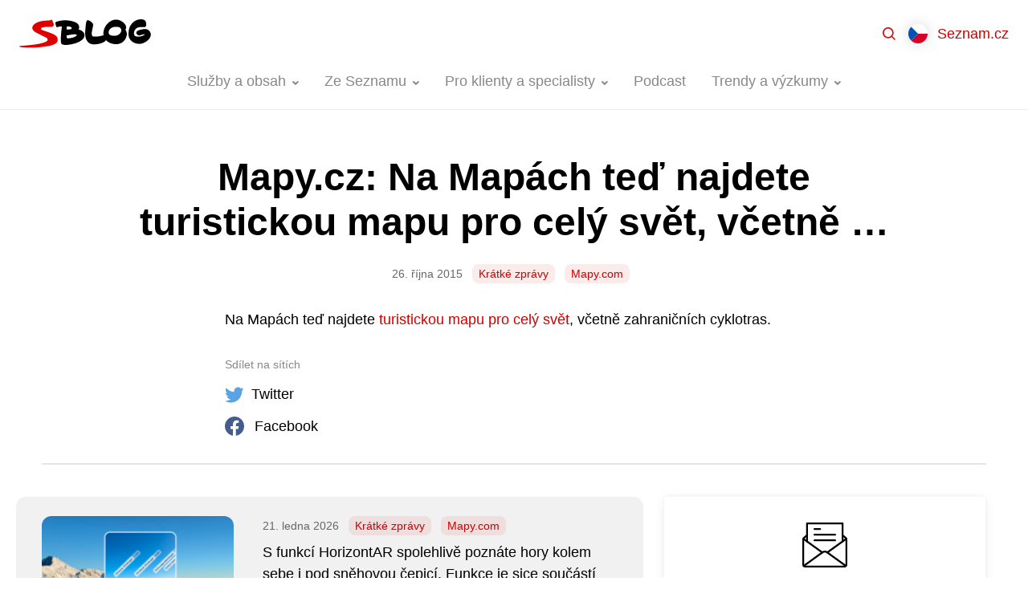

--- FILE ---
content_type: text/html; charset=UTF-8
request_url: https://blog.seznam.cz/2015/10/vychytavka-88/
body_size: 14056
content:
<!DOCTYPE html>
<html lang="cs-CZ" class="no-js">
<head>
	<meta charset="UTF-8" />
	<meta name="viewport" content="initial-scale=1.0, width=device-width">
	<script>
		(function( window, undefined ) {
			document.documentElement.className =
				document.documentElement.className.replace("no-js","js");
		}( this ));
	</script>
	<title>Mapy.cz: Na Mapách teď najdete turistickou mapu pro celý svět, včetně … - Blog Seznam.cz</title>

<!-- The SEO Framework od Sybre Waaijer -->
<meta name="robots" content="max-snippet:-1,max-image-preview:standard,max-video-preview:-1" />
<link rel="canonical" href="https://blog.seznam.cz/2015/10/vychytavka-88/" />
<meta name="description" content="Na Mapách teď najdete turistickou mapu pro celý svět, včetně zahraničních cyklotras." />
<meta name="theme-color" content="#cc0000" />
<meta property="og:type" content="article" />
<meta property="og:locale" content="cs_CZ" />
<meta property="og:site_name" content="Blog Seznam.cz" />
<meta property="og:title" content="Mapy.cz: Na Mapách teď najdete turistickou mapu pro celý svět, včetně …" />
<meta property="og:description" content="Na Mapách teď najdete turistickou mapu pro celý svět, včetně zahraničních cyklotras." />
<meta property="og:url" content="https://blog.seznam.cz/2015/10/vychytavka-88/" />
<meta property="og:image" content="https://blog.seznam.cz/wp-content/uploads/2020/10/1440x734_jOUKlO.jpg" />
<meta property="og:image:width" content="1440" />
<meta property="og:image:height" content="734" />
<meta property="article:modified_time" content="2020-11-04T16:04:49+00:00" />
<!-- / The SEO Framework od Sybre Waaijer | 3.24ms meta | 0.40ms boot -->

<link rel='dns-prefetch' href='//blog.seznam.cz' />
<link rel="alternate" title="oEmbed (JSON)" type="application/json+oembed" href="https://blog.seznam.cz/wp-json/oembed/1.0/embed?url=https%3A%2F%2Fblog.seznam.cz%2F2015%2F10%2Fvychytavka-88%2F&#038;lang=cs" />
<link rel="alternate" title="oEmbed (XML)" type="text/xml+oembed" href="https://blog.seznam.cz/wp-json/oembed/1.0/embed?url=https%3A%2F%2Fblog.seznam.cz%2F2015%2F10%2Fvychytavka-88%2F&#038;format=xml&#038;lang=cs" />
<style id='wp-img-auto-sizes-contain-inline-css'>
img:is([sizes=auto i],[sizes^="auto," i]){contain-intrinsic-size:3000px 1500px}
/*# sourceURL=wp-img-auto-sizes-contain-inline-css */
</style>
<style id='classic-theme-styles-inline-css'>
/*! This file is auto-generated */
.wp-block-button__link{color:#fff;background-color:#32373c;border-radius:9999px;box-shadow:none;text-decoration:none;padding:calc(.667em + 2px) calc(1.333em + 2px);font-size:1.125em}.wp-block-file__button{background:#32373c;color:#fff;text-decoration:none}
/*# sourceURL=/wp-includes/css/classic-themes.min.css */
</style>
<link rel='stylesheet' id='sblog-min-css' href='https://blog.seznam.cz/wp-content/themes/sblog/assets/dist/styles.min.css?ver=2.4.0' media='all' />
<link rel='stylesheet' id='plugin-ea54e278ff798f81102891eb8d781a34-css' href='https://blog.seznam.cz/wp-content/plugins/sblog-wpify-blocks/build/plugin.css?ver=70d278d44d369689622e' media='all' />
<!-- jquery-core / https://blog.seznam.cz/wp-includes/js/jquery/jquery.min.js?ver=3.7.1 -->
<script>
	window.dataLayer = window.dataLayer||[];
	window.dataLayer.push({
		'event' : 'show_article',
		'article' : {
			'title' : 'Mapy.cz: Na Mapách teď najdete turistickou mapu pro celý svět, včetně &hellip;',
			'slug' : 'vychytavka-88', 
			'author' : ' ', 
			'published' : '2015-10-26',
			'category' : '',
			'tags' : 'Krátké zprávy,Mapy.com' 
		}
	});
</script>
<link rel="https://api.w.org/" href="https://blog.seznam.cz/wp-json/" /><link rel="alternate" title="JSON" type="application/json" href="https://blog.seznam.cz/wp-json/wp/v2/posts/25673" /><link rel="dns-prefetch" href="https://h.seznam.cz" />
<meta property="fb:app_id" content="225106071397866" />

<script src="https://h.seznam.cz/js/dot-small.js"></script>
<script> DOT.cfg({service: 'sblog'}); </script>

<!-- CMP -->
<script>
window.cmpLanguage = "cs";
</script>
<script src="https://h.seznam.cz/js/cmp2/cmp_stub.js"></script>
<script src="https://h.seznam.cz/js/cmp2/scmp-lite.js?login=false"></script>
<!-- END CMP -->

<!-- Google Tag Manager -->
<script>(function(w,d,s,l,i){w[l]=w[l]||[];w[l].push({'gtm.start':
new Date().getTime(),event:'gtm.js'});var f=d.getElementsByTagName(s)[0],
j=d.createElement(s),dl=l!='dataLayer'?'&l='+l:'';j.async=true;j.src=
'https://www.googletagmanager.com/gtm.js?id='+i+dl;f.parentNode.insertBefore(j,f);
})(window,document,'script','dataLayer','GTM-5X8C2QZ');</script>
<!-- End Google Tag Manager -->

<!-- Google Tag Manager -->
<script>(function(w,d,s,l,i){w[l]=w[l]||[];w[l].push({'gtm.start':
new Date().getTime(),event:'gtm.js'});var f=d.getElementsByTagName(s)[0],
j=d.createElement(s),dl=l!='dataLayer'?'&l='+l:'';j.async=true;j.src=
'https://www.googletagmanager.com/gtm.js?id='+i+dl;f.parentNode.insertBefore(j,f);
})(window,document,'script','dataLayer','GTM-WXS8K9B');</script>
<!-- End Google Tag Manager -->

<link rel="alternate" type="application/rss+xml" title="Podcast RSS feed" href="https://blog.seznam.cz/feed/podcast" />

<!-- Schema optimized by Schema Pro --><script type="application/ld+json">{"@context":"https://schema.org","@type":"Article","mainEntityOfPage":{"@type":"WebPage","@id":"https://blog.seznam.cz/2015/10/vychytavka-88/"},"headline":"Mapy.cz: Na Mapách teď najdete turistickou mapu pro celý svět, včetně &hellip;","image":{"@type":"ImageObject","url":"https://blog.seznam.cz/wp-content/uploads/2020/10/1440x734_jOUKlO.jpg","width":1440,"height":734},"datePublished":"2015-10-26T17:57:03","dateModified":"2020-11-04T17:04:49","author":{"@type":"Person","name":"import-vychytavky","url":"https://blog.seznam.cz/author/"},"publisher":{"@type":"Organization","name":"Blog Seznam.cz","logo":{"@type":"ImageObject","url":"https://blog.seznam.cz/wp-content/uploads/2021/03/favicon.svg"}},"discussionUrl":"https://blog.seznam.cz/2015/10/vychytavka-88/diskuze/"}</script><!-- / Schema optimized by Schema Pro --><!-- sitelink-search-box Schema optimized by Schema Pro --><script type="application/ld+json">{"@context":"https:\/\/schema.org","@type":"WebSite","name":"Seznam.cz","url":"https:\/\/blog.seznam.cz","potentialAction":[{"@type":"SearchAction","target":"https:\/\/blog.seznam.cz\/?s={search_term_string}","query-input":"required name=search_term_string"}]}</script><!-- / sitelink-search-box Schema optimized by Schema Pro --><!-- breadcrumb Schema optimized by Schema Pro --><script type="application/ld+json">{"@context":"https:\/\/schema.org","@type":"BreadcrumbList","itemListElement":[{"@type":"ListItem","position":1,"item":{"@id":"https:\/\/blog.seznam.cz\/","name":"Home"}},{"@type":"ListItem","position":2,"item":{"@id":"https:\/\/blog.seznam.cz\/2015\/10\/vychytavka-88\/","name":"Mapy.cz: Na Map\u00e1ch te\u010f najdete turistickou mapu pro cel\u00fd sv\u011bt, v\u010detn\u011b &hellip;"}}]}</script><!-- / breadcrumb Schema optimized by Schema Pro --><link rel="apple-touch-icon" sizes="180x180" href="/wp-content/uploads/fbrfg/apple-touch-icon.png?v=231211">
<link rel="icon" type="image/png" sizes="32x32" href="/wp-content/uploads/fbrfg/favicon-32x32.png?v=231211">
<link rel="icon" type="image/png" sizes="16x16" href="/wp-content/uploads/fbrfg/favicon-16x16.png?v=231211">
<link rel="manifest" href="/wp-content/uploads/fbrfg/site.webmanifest?v=231211">
<link rel="mask-icon" href="/wp-content/uploads/fbrfg/safari-pinned-tab.svg?v=231211" color="#cc0000">
<link rel="shortcut icon" href="/wp-content/uploads/fbrfg/favicon.ico?v=231211">
<meta name="msapplication-TileColor" content="#cc0000">
<meta name="msapplication-config" content="/wp-content/uploads/fbrfg/browserconfig.xml?v=231211">
<meta name="theme-color" content="#ffffff">      <meta name="onesignal" content="wordpress-plugin"/>
            <script>

      window.OneSignalDeferred = window.OneSignalDeferred || [];

      OneSignalDeferred.push(function(OneSignal) {
        var oneSignal_options = {};
        window._oneSignalInitOptions = oneSignal_options;

        oneSignal_options['serviceWorkerParam'] = { scope: '/' };
oneSignal_options['serviceWorkerPath'] = 'OneSignalSDKWorker.js.php';

        OneSignal.Notifications.setDefaultUrl("https://blog.seznam.cz");

        oneSignal_options['wordpress'] = true;
oneSignal_options['appId'] = '2b051b15-9ce8-4411-80c3-9b4767cdb492';
oneSignal_options['allowLocalhostAsSecureOrigin'] = true;
oneSignal_options['welcomeNotification'] = { };
oneSignal_options['welcomeNotification']['title'] = "Blog Seznam.cz";
oneSignal_options['welcomeNotification']['message'] = "Jste přihlášeni k odběru nových článků.";
oneSignal_options['welcomeNotification']['url'] = "https://blog.seznam.cz/";
oneSignal_options['path'] = "https://blog.seznam.cz/wp-content/plugins/onesignal-free-web-push-notifications/sdk_files/";
oneSignal_options['safari_web_id'] = "web.onesignal.auto.35f9fdf2-e602-4832-95b7-1c199bdb2bd7";
oneSignal_options['promptOptions'] = { };
oneSignal_options['promptOptions']['actionMessage'] = "Mějte přehled o novinkách z našeho blogu díky upozorněním. Kdykoliv je můžete opět zrušit.";
oneSignal_options['promptOptions']['acceptButtonText'] = "Povolit";
oneSignal_options['promptOptions']['cancelButtonText'] = "Možná později";
              OneSignal.init(window._oneSignalInitOptions);
              OneSignal.Slidedown.promptPush()      });

      function documentInitOneSignal() {
        var oneSignal_elements = document.getElementsByClassName("OneSignal-prompt");

        var oneSignalLinkClickHandler = function(event) { OneSignal.Notifications.requestPermission(); event.preventDefault(); };        for(var i = 0; i < oneSignal_elements.length; i++)
          oneSignal_elements[i].addEventListener('click', oneSignalLinkClickHandler, false);
      }

      if (document.readyState === 'complete') {
           documentInitOneSignal();
      }
      else {
           window.addEventListener("load", function(event){
               documentInitOneSignal();
          });
      }
    </script>
			<meta name="szn:permalink" content="blog.seznam.cz/2015/10/vychytavka-88/" />
					<style id="wpsp-style-frontend"></style>
			<link rel="icon" href="https://blog.seznam.cz/wp-content/uploads/2018/04/cropped-favicon-32x32.png" sizes="32x32" />
<link rel="icon" href="https://blog.seznam.cz/wp-content/uploads/2018/04/cropped-favicon-192x192.png" sizes="192x192" />
<link rel="apple-touch-icon" href="https://blog.seznam.cz/wp-content/uploads/2018/04/cropped-favicon-180x180.png" />
<meta name="msapplication-TileImage" content="https://blog.seznam.cz/wp-content/uploads/2018/04/cropped-favicon-270x270.png" />
<style id='wp-block-paragraph-inline-css'>
.is-small-text{font-size:.875em}.is-regular-text{font-size:1em}.is-large-text{font-size:2.25em}.is-larger-text{font-size:3em}.has-drop-cap:not(:focus):first-letter{float:left;font-size:8.4em;font-style:normal;font-weight:100;line-height:.68;margin:.05em .1em 0 0;text-transform:uppercase}body.rtl .has-drop-cap:not(:focus):first-letter{float:none;margin-left:.1em}p.has-drop-cap.has-background{overflow:hidden}:root :where(p.has-background){padding:1.25em 2.375em}:where(p.has-text-color:not(.has-link-color)) a{color:inherit}p.has-text-align-left[style*="writing-mode:vertical-lr"],p.has-text-align-right[style*="writing-mode:vertical-rl"]{rotate:180deg}
/*# sourceURL=https://blog.seznam.cz/wp-includes/blocks/paragraph/style.min.css */
</style>
<style id='global-styles-inline-css'>
:root{--wp--preset--aspect-ratio--square: 1;--wp--preset--aspect-ratio--4-3: 4/3;--wp--preset--aspect-ratio--3-4: 3/4;--wp--preset--aspect-ratio--3-2: 3/2;--wp--preset--aspect-ratio--2-3: 2/3;--wp--preset--aspect-ratio--16-9: 16/9;--wp--preset--aspect-ratio--9-16: 9/16;--wp--preset--color--black: #000000;--wp--preset--color--cyan-bluish-gray: #abb8c3;--wp--preset--color--white: #ffffff;--wp--preset--color--pale-pink: #f78da7;--wp--preset--color--vivid-red: #cf2e2e;--wp--preset--color--luminous-vivid-orange: #ff6900;--wp--preset--color--luminous-vivid-amber: #fcb900;--wp--preset--color--light-green-cyan: #7bdcb5;--wp--preset--color--vivid-green-cyan: #00d084;--wp--preset--color--pale-cyan-blue: #8ed1fc;--wp--preset--color--vivid-cyan-blue: #0693e3;--wp--preset--color--vivid-purple: #9b51e0;--wp--preset--gradient--vivid-cyan-blue-to-vivid-purple: linear-gradient(135deg,rgb(6,147,227) 0%,rgb(155,81,224) 100%);--wp--preset--gradient--light-green-cyan-to-vivid-green-cyan: linear-gradient(135deg,rgb(122,220,180) 0%,rgb(0,208,130) 100%);--wp--preset--gradient--luminous-vivid-amber-to-luminous-vivid-orange: linear-gradient(135deg,rgb(252,185,0) 0%,rgb(255,105,0) 100%);--wp--preset--gradient--luminous-vivid-orange-to-vivid-red: linear-gradient(135deg,rgb(255,105,0) 0%,rgb(207,46,46) 100%);--wp--preset--gradient--very-light-gray-to-cyan-bluish-gray: linear-gradient(135deg,rgb(238,238,238) 0%,rgb(169,184,195) 100%);--wp--preset--gradient--cool-to-warm-spectrum: linear-gradient(135deg,rgb(74,234,220) 0%,rgb(151,120,209) 20%,rgb(207,42,186) 40%,rgb(238,44,130) 60%,rgb(251,105,98) 80%,rgb(254,248,76) 100%);--wp--preset--gradient--blush-light-purple: linear-gradient(135deg,rgb(255,206,236) 0%,rgb(152,150,240) 100%);--wp--preset--gradient--blush-bordeaux: linear-gradient(135deg,rgb(254,205,165) 0%,rgb(254,45,45) 50%,rgb(107,0,62) 100%);--wp--preset--gradient--luminous-dusk: linear-gradient(135deg,rgb(255,203,112) 0%,rgb(199,81,192) 50%,rgb(65,88,208) 100%);--wp--preset--gradient--pale-ocean: linear-gradient(135deg,rgb(255,245,203) 0%,rgb(182,227,212) 50%,rgb(51,167,181) 100%);--wp--preset--gradient--electric-grass: linear-gradient(135deg,rgb(202,248,128) 0%,rgb(113,206,126) 100%);--wp--preset--gradient--midnight: linear-gradient(135deg,rgb(2,3,129) 0%,rgb(40,116,252) 100%);--wp--preset--font-size--small: 13px;--wp--preset--font-size--medium: 20px;--wp--preset--font-size--large: 36px;--wp--preset--font-size--x-large: 42px;--wp--preset--spacing--20: 0.44rem;--wp--preset--spacing--30: 0.67rem;--wp--preset--spacing--40: 1rem;--wp--preset--spacing--50: 1.5rem;--wp--preset--spacing--60: 2.25rem;--wp--preset--spacing--70: 3.38rem;--wp--preset--spacing--80: 5.06rem;--wp--preset--shadow--natural: 6px 6px 9px rgba(0, 0, 0, 0.2);--wp--preset--shadow--deep: 12px 12px 50px rgba(0, 0, 0, 0.4);--wp--preset--shadow--sharp: 6px 6px 0px rgba(0, 0, 0, 0.2);--wp--preset--shadow--outlined: 6px 6px 0px -3px rgb(255, 255, 255), 6px 6px rgb(0, 0, 0);--wp--preset--shadow--crisp: 6px 6px 0px rgb(0, 0, 0);}:where(.is-layout-flex){gap: 0.5em;}:where(.is-layout-grid){gap: 0.5em;}body .is-layout-flex{display: flex;}.is-layout-flex{flex-wrap: wrap;align-items: center;}.is-layout-flex > :is(*, div){margin: 0;}body .is-layout-grid{display: grid;}.is-layout-grid > :is(*, div){margin: 0;}:where(.wp-block-columns.is-layout-flex){gap: 2em;}:where(.wp-block-columns.is-layout-grid){gap: 2em;}:where(.wp-block-post-template.is-layout-flex){gap: 1.25em;}:where(.wp-block-post-template.is-layout-grid){gap: 1.25em;}.has-black-color{color: var(--wp--preset--color--black) !important;}.has-cyan-bluish-gray-color{color: var(--wp--preset--color--cyan-bluish-gray) !important;}.has-white-color{color: var(--wp--preset--color--white) !important;}.has-pale-pink-color{color: var(--wp--preset--color--pale-pink) !important;}.has-vivid-red-color{color: var(--wp--preset--color--vivid-red) !important;}.has-luminous-vivid-orange-color{color: var(--wp--preset--color--luminous-vivid-orange) !important;}.has-luminous-vivid-amber-color{color: var(--wp--preset--color--luminous-vivid-amber) !important;}.has-light-green-cyan-color{color: var(--wp--preset--color--light-green-cyan) !important;}.has-vivid-green-cyan-color{color: var(--wp--preset--color--vivid-green-cyan) !important;}.has-pale-cyan-blue-color{color: var(--wp--preset--color--pale-cyan-blue) !important;}.has-vivid-cyan-blue-color{color: var(--wp--preset--color--vivid-cyan-blue) !important;}.has-vivid-purple-color{color: var(--wp--preset--color--vivid-purple) !important;}.has-black-background-color{background-color: var(--wp--preset--color--black) !important;}.has-cyan-bluish-gray-background-color{background-color: var(--wp--preset--color--cyan-bluish-gray) !important;}.has-white-background-color{background-color: var(--wp--preset--color--white) !important;}.has-pale-pink-background-color{background-color: var(--wp--preset--color--pale-pink) !important;}.has-vivid-red-background-color{background-color: var(--wp--preset--color--vivid-red) !important;}.has-luminous-vivid-orange-background-color{background-color: var(--wp--preset--color--luminous-vivid-orange) !important;}.has-luminous-vivid-amber-background-color{background-color: var(--wp--preset--color--luminous-vivid-amber) !important;}.has-light-green-cyan-background-color{background-color: var(--wp--preset--color--light-green-cyan) !important;}.has-vivid-green-cyan-background-color{background-color: var(--wp--preset--color--vivid-green-cyan) !important;}.has-pale-cyan-blue-background-color{background-color: var(--wp--preset--color--pale-cyan-blue) !important;}.has-vivid-cyan-blue-background-color{background-color: var(--wp--preset--color--vivid-cyan-blue) !important;}.has-vivid-purple-background-color{background-color: var(--wp--preset--color--vivid-purple) !important;}.has-black-border-color{border-color: var(--wp--preset--color--black) !important;}.has-cyan-bluish-gray-border-color{border-color: var(--wp--preset--color--cyan-bluish-gray) !important;}.has-white-border-color{border-color: var(--wp--preset--color--white) !important;}.has-pale-pink-border-color{border-color: var(--wp--preset--color--pale-pink) !important;}.has-vivid-red-border-color{border-color: var(--wp--preset--color--vivid-red) !important;}.has-luminous-vivid-orange-border-color{border-color: var(--wp--preset--color--luminous-vivid-orange) !important;}.has-luminous-vivid-amber-border-color{border-color: var(--wp--preset--color--luminous-vivid-amber) !important;}.has-light-green-cyan-border-color{border-color: var(--wp--preset--color--light-green-cyan) !important;}.has-vivid-green-cyan-border-color{border-color: var(--wp--preset--color--vivid-green-cyan) !important;}.has-pale-cyan-blue-border-color{border-color: var(--wp--preset--color--pale-cyan-blue) !important;}.has-vivid-cyan-blue-border-color{border-color: var(--wp--preset--color--vivid-cyan-blue) !important;}.has-vivid-purple-border-color{border-color: var(--wp--preset--color--vivid-purple) !important;}.has-vivid-cyan-blue-to-vivid-purple-gradient-background{background: var(--wp--preset--gradient--vivid-cyan-blue-to-vivid-purple) !important;}.has-light-green-cyan-to-vivid-green-cyan-gradient-background{background: var(--wp--preset--gradient--light-green-cyan-to-vivid-green-cyan) !important;}.has-luminous-vivid-amber-to-luminous-vivid-orange-gradient-background{background: var(--wp--preset--gradient--luminous-vivid-amber-to-luminous-vivid-orange) !important;}.has-luminous-vivid-orange-to-vivid-red-gradient-background{background: var(--wp--preset--gradient--luminous-vivid-orange-to-vivid-red) !important;}.has-very-light-gray-to-cyan-bluish-gray-gradient-background{background: var(--wp--preset--gradient--very-light-gray-to-cyan-bluish-gray) !important;}.has-cool-to-warm-spectrum-gradient-background{background: var(--wp--preset--gradient--cool-to-warm-spectrum) !important;}.has-blush-light-purple-gradient-background{background: var(--wp--preset--gradient--blush-light-purple) !important;}.has-blush-bordeaux-gradient-background{background: var(--wp--preset--gradient--blush-bordeaux) !important;}.has-luminous-dusk-gradient-background{background: var(--wp--preset--gradient--luminous-dusk) !important;}.has-pale-ocean-gradient-background{background: var(--wp--preset--gradient--pale-ocean) !important;}.has-electric-grass-gradient-background{background: var(--wp--preset--gradient--electric-grass) !important;}.has-midnight-gradient-background{background: var(--wp--preset--gradient--midnight) !important;}.has-small-font-size{font-size: var(--wp--preset--font-size--small) !important;}.has-medium-font-size{font-size: var(--wp--preset--font-size--medium) !important;}.has-large-font-size{font-size: var(--wp--preset--font-size--large) !important;}.has-x-large-font-size{font-size: var(--wp--preset--font-size--x-large) !important;}
/*# sourceURL=global-styles-inline-css */
</style>
<link rel='stylesheet' id='fancybox-css' href='https://blog.seznam.cz/wp-content/plugins/sblog-fancybox/dist/jquery.fancybox.min.css?ver=1.0.1' media='all' />
</head>

<body class="wp-singular post-template-default single single-post postid-25673 single-format-status wp-theme-sblog wp-schema-pro-2.10.6 bg-white text-black" data-ajax-url="https://blog.seznam.cz/wp-admin/admin-ajax.php">

<div id="top">

<!-- Google Tag Manager (noscript) -->

<noscript><iframe src="https://www.googletagmanager.com/ns.html?id=GTM-5X8C2QZ"
height="0" width="0" style="display:none;visibility:hidden"></iframe></noscript>

<noscript><iframe src="https://www.googletagmanager.com/ns.html?id=GTM-WXS8K9B"
height="0" width="0" style="display:none;visibility:hidden"></iframe></noscript>

<!-- End Google Tag Manager (noscript) -->



<a href="#main" class="sr-only">Přejít na obsah</a>


<header id="header" class="header">

	<div class="header-in">

		<div class="header-logo">
			<a href="https://blog.seznam.cz/"><img src="https://blog.seznam.cz/wp-content/themes/sblog/assets/images/logo.svg" alt="SBLOG"></a>
		</div>

		<div class="header-content">
		
			<div class="header-search">
				<div class="relative flex-1 z-50">
	<div class="relative max-w-100 mx-auto">
		<div id="searchForm" class="searchForm relative z-49"
	data-ajax-url="https://blog.seznam.cz/wp-admin/admin-ajax.php" 
	data-action="sblog_search_intellisense"
	data-max-results="10" 
	data-lang="cs" 
	data-home="https://blog.seznam.cz">

	<form role="search" method="get" action="https://blog.seznam.cz/">

		<input id="searchForm__hidden" name="s" type="hidden" value="">

		<div class="relative">

			<label for="searchForm-input" class="sr-only">
				Hledat			</label>

			<div class="searchForm-richInput flex items-center bg-white">

				<span class="w-12 h-12 flex-shrink-0 flex-grow-0 bg-center bg-no-repeat" style="background-image:url('https://blog.seznam.cz/wp-content/themes/sblog/assets/images/ico-search.svg')"></span>

				<div class="searchForm-fragments flex flex-shrink" style="max-width:50%" >
									</div>

				<input id="searchForm-input" type="text" value="" 
					class="searchForm-input flex-grow flex-shrink border-0 p-0 py-2 mr-6 bg-white rounded-none"
					role="combobox" aria-describedby="aria-searchForm-description" aria-owns="aria-searchForm-select" autocomplete="off">

			</div>


			<div style="top:100%" class="searchForm-select absolute w-full overflow-hidden border border-gray-300 border-t-0 rounded-3xl rounded-t-none bg-white">
				<span class="block bg-gray-300 mx-4" style="height:1px"></span>
				<ul id="aria-searchForm-select" role="listbox" class="my-2 mb-4" tabindex="0">
					<li><a href="#" class="block pl-12 pr-4 py-1"></a></li>
				</ul>
			</div>

			<div class="sr-only">
				<p id="aria-searchForm-description">Z dostupných hodnot vybírejte šipkami nahoru a dolů. Pro výběr zmáčkněte klávesu Enter.</p>
				<button type="submit">Najít</button>
			</div>

		</div>


	</form>

	<div class="searchForm-inputFragmentTpl hidden">
					<span class="searchForm-fragment flex-grow flex-shrink mr-2 overflow-hidden" data-value="{{value}}" title="{{title}}">
				<span class="block relative  px-2 pr-6 bg-primary text-primary text-sm rounded-lg bg-opacity-08 cursor-pointer whitespace-no-wrap"  style="line-height:1.5rem" >
					<span class="block truncate">
						{{title}}					</span>
					<span class="absolute block right-0 top-0 bottom-0 w-6 bg-no-repeat bg-center"  style="background-image:url('https://blog.seznam.cz/wp-content/themes/sblog/assets/images/ico-close-12.svg')"></span>		
				</span>
			</span>
			</div>


	<div class="searchForm-intellisenseFragmentTpl hidden">
					<span class="flex">
				<span class="px-2 bg-primary text-primary text-sm rounded-lg bg-opacity-08 cursor-pointer whitespace-no-wrap"  style="line-height:1.5rem" >
					<span class="block truncate">
						{{title}}					</span>	
				</span>
			</span>
			</div>



</div>
		<button class="searchForm-close  absolute z-50  right-0 top-0 w-12 h-12 bg-center bg-no-repeat cursor-pointer" style="background-image:url('https://blog.seznam.cz/wp-content/themes/sblog/assets/images/ico-close-gray.svg')"></button>
	</div>
</div>			</div>

			<div class="header-menu">
					
<nav class="headerMenu">
	<ul id="menu-nove-menu-cesky" class="menu"><li id="menu-item-29308" class="has-groups menu-item menu-item-type-taxonomy menu-item-object-category menu-item-has-children menu-item-29308"><a href="https://blog.seznam.cz/sluzby-a-obsah/"><span>Služby a obsah</span></a><div class="headerMenu-submenu"><div class="headerMenu-submenuBox"><div class="headerMenu-submenuGroups"><div class="headerMenu-submenuGroup">
	<ul class="sub-menu">
		<li id="menu-item-29379" class="menu-item menu-item-type-taxonomy menu-item-object-post_tag menu-item-29379"><a href="https://blog.seznam.cz/stitek/firmy-cz/"><span>Firmy.cz</span></a></li>
		<li id="menu-item-29380" class="menu-item menu-item-type-taxonomy menu-item-object-post_tag menu-item-29380"><a href="https://blog.seznam.cz/stitek/mapy-com/"><span>Mapy.com</span></a></li>
		<li id="menu-item-29381" class="menu-item menu-item-type-taxonomy menu-item-object-post_tag menu-item-29381"><a href="https://blog.seznam.cz/stitek/sauto-cz/"><span>Sauto.cz</span></a></li>
		<li id="menu-item-29382" class="menu-item menu-item-type-taxonomy menu-item-object-post_tag menu-item-29382"><a href="https://blog.seznam.cz/stitek/sbazar-cz/"><span>Sbazar.cz</span></a></li>
		<li id="menu-item-32825" class="menu-item menu-item-type-taxonomy menu-item-object-post_tag menu-item-32825"><a href="https://blog.seznam.cz/stitek/seznam-newsfeed/"><span>Seznam Newsfeed</span></a></li>
	</ul>
</div><div class="headerMenu-submenuGroup">
	<ul class="sub-menu">
		<li id="menu-item-29383" class="menu-item menu-item-type-taxonomy menu-item-object-post_tag menu-item-29383"><a href="https://blog.seznam.cz/stitek/seznam-partner/"><span>Seznam Partner</span></a></li>
		<li id="menu-item-29385" class="menu-item menu-item-type-taxonomy menu-item-object-post_tag menu-item-29385"><a href="https://blog.seznam.cz/stitek/seznam-zpravy/"><span>Seznam Zprávy</span></a></li>
		<li id="menu-item-29386" class="menu-item menu-item-type-taxonomy menu-item-object-post_tag menu-item-29386"><a href="https://blog.seznam.cz/stitek/seznam-cz/"><span>Seznam.cz</span></a></li>
		<li id="menu-item-29387" class="menu-item menu-item-type-taxonomy menu-item-object-post_tag menu-item-29387"><a href="https://blog.seznam.cz/stitek/seznam-cz-prohlizec/"><span>Seznam.cz Prohlížeč</span></a></li>
		<li id="menu-item-29388" class="menu-item menu-item-type-taxonomy menu-item-object-post_tag menu-item-29388"><a href="https://blog.seznam.cz/stitek/sklik/"><span>Sklik</span></a></li>
	</ul>
</div><div class="headerMenu-submenuGroup">
	<ul class="sub-menu">
		<li id="menu-item-29389" class="menu-item menu-item-type-taxonomy menu-item-object-post_tag menu-item-29389"><a href="https://blog.seznam.cz/stitek/sreality-cz/"><span>Sreality.cz</span></a></li>
		<li id="menu-item-29390" class="menu-item menu-item-type-taxonomy menu-item-object-post_tag menu-item-29390"><a href="https://blog.seznam.cz/stitek/televize-seznam/"><span>Televize Seznam</span></a></li>
		<li id="menu-item-29391" class="menu-item menu-item-type-taxonomy menu-item-object-post_tag menu-item-29391"><a href="https://blog.seznam.cz/stitek/vyhledavani/"><span>Vyhledávání</span></a></li>
		<li id="menu-item-29392" class="menu-item menu-item-type-taxonomy menu-item-object-post_tag menu-item-29392"><a href="https://blog.seznam.cz/stitek/zbozi-cz/"><span>Zboží.cz</span></a></li>
	</ul>
</div></div></div></div></li>
<li id="menu-item-29393" class="menu-item menu-item-type-taxonomy menu-item-object-category menu-item-has-children menu-item-29393 no-has-groups"><a href="https://blog.seznam.cz/ze-seznamu/"><span>Ze Seznamu</span></a><div class="headerMenu-submenu"><div class="headerMenu-submenuBox">
<ul class="sub-menu">
	<li id="menu-item-29396" class="menu-item menu-item-type-taxonomy menu-item-object-category menu-item-29396"><a href="https://blog.seznam.cz/ze-seznamu/kariera/"><span>Kariéra</span></a></li>
	<li id="menu-item-29394" class="menu-item menu-item-type-taxonomy menu-item-object-category menu-item-29394"><a href="https://blog.seznam.cz/ze-seznamu/pro-novinare/"><span>Pro novináře</span></a></li>
	<li id="menu-item-29395" class="menu-item menu-item-type-taxonomy menu-item-object-category menu-item-29395"><a href="https://blog.seznam.cz/ze-seznamu/pro-vyvojare/"><span>Pro vývojáře</span></a></li>
</ul>
</div></div></li>
<li id="menu-item-29397" class="has-submenu-width-68 menu-item menu-item-type-taxonomy menu-item-object-category menu-item-has-children menu-item-29397 no-has-groups"><a href="https://blog.seznam.cz/pro-klienty-a-specialisty/"><span>Pro klienty a specialisty</span></a><div class="headerMenu-submenu"><div class="headerMenu-submenuBox">
<ul class="sub-menu">
	<li id="menu-item-29399" class="menu-item menu-item-type-taxonomy menu-item-object-category menu-item-29399"><a href="https://blog.seznam.cz/pro-klienty-a-specialisty/novinky/"><span>Novinky</span></a></li>
	<li id="menu-item-29401" class="menu-item menu-item-type-taxonomy menu-item-object-category menu-item-29401"><a href="https://blog.seznam.cz/pro-klienty-a-specialisty/pripadove-studie/"><span>Případové studie</span></a></li>
	<li id="menu-item-29400" class="menu-item menu-item-type-taxonomy menu-item-object-category menu-item-29400"><a href="https://blog.seznam.cz/pro-klienty-a-specialisty/optimalizacni-tipy/"><span>Optimalizační tipy</span></a></li>
	<li id="menu-item-31182" class="menu-item menu-item-type-taxonomy menu-item-object-category menu-item-31182"><a href="https://blog.seznam.cz/pro-klienty-a-specialisty/programaticka-reklama/"><span>Programatická reklama</span></a></li>
	<li id="menu-item-41348" class="menu-item menu-item-type-taxonomy menu-item-object-category menu-item-41348"><a href="https://blog.seznam.cz/brand-studio/"><span>Brand Studio</span></a></li>
	<li id="menu-item-29398" class="menu-item menu-item-type-taxonomy menu-item-object-category menu-item-29398"><a href="https://blog.seznam.cz/pro-klienty-a-specialisty/akce-a-konference/"><span>Akce a konference</span></a></li>
</ul>
</div></div></li>
<li id="menu-item-29476" class="menu-item menu-item-type-taxonomy menu-item-object-category menu-item-29476 no-has-groups"><a href="https://blog.seznam.cz/podcast/"><span>Podcast</span></a></li>
<li id="menu-item-29403" class="menu-item menu-item-type-taxonomy menu-item-object-category menu-item-has-children menu-item-29403 no-has-groups"><a href="https://blog.seznam.cz/trendy-a-vyzkumy/"><span>Trendy a výzkumy</span></a><div class="headerMenu-submenu"><div class="headerMenu-submenuBox">
<ul class="sub-menu">
	<li id="menu-item-44240" class="menu-item menu-item-type-taxonomy menu-item-object-category menu-item-44240"><a href="https://blog.seznam.cz/trendy-a-vyzkumy/sreality-cz/"><span>Sreality.cz</span></a></li>
	<li id="menu-item-56839" class="menu-item menu-item-type-taxonomy menu-item-object-category menu-item-56839"><a href="https://blog.seznam.cz/trendy-a-vyzkumy/sauto-cz/"><span>Sauto.cz</span></a></li>
	<li id="menu-item-53349" class="menu-item menu-item-type-taxonomy menu-item-object-category menu-item-53349"><a href="https://blog.seznam.cz/trendy-a-vyzkumy/zbozi-cz/"><span>Zboží.cz</span></a></li>
	<li id="menu-item-53987" class="menu-item menu-item-type-taxonomy menu-item-object-category menu-item-53987"><a href="https://blog.seznam.cz/trendy-a-vyzkumy/media-a-digitalni-svet-cs/"><span>Média a digitální svět</span></a></li>
</ul>
</div></div></li>
</ul></nav>
			</div>
	
		</div>

		<div class="header-controls">
			<ul>

				<li class="header-switcherMenu">
					<button>
						<span class="hamburger"><span></span></span>
						<span class="sr-only">Zavřít</span>
					</button>
				</li>

				<li class="header-switcherSearch">
					<button>
						<svg class="w-4 h-4" viewBox="0 0 16 16" fill="none" xmlns="http://www.w3.org/2000/svg">
							<path d="M6.84199 13.684C8.36004 13.6837 9.83434 13.1755 11.0301 12.2403L14.7898 16L15.9991 14.7907L12.2395 11.031C13.1751 9.83508 13.6836 8.36043 13.684 6.84199C13.684 3.06949 10.6145 0 6.84199 0C3.06949 0 0 3.06949 0 6.84199C0 10.6145 3.06949 13.684 6.84199 13.684ZM6.84199 1.7105C9.67201 1.7105 11.9735 4.01197 11.9735 6.84199C11.9735 9.67201 9.67201 11.9735 6.84199 11.9735C4.01197 11.9735 1.7105 9.67201 1.7105 6.84199C1.7105 4.01197 4.01197 1.7105 6.84199 1.7105Z" fill="#CF0F0F"/>
						</svg>
						<span>Hledat</span>
					</button>
				</li>
				
				<li class="header-switcherLangs">
					
<div class="langs-menu">
	<button class="langs-menu__switcher" aria-expanded="false" data-target="langs-menu-nav">
		<img src="https://blog.seznam.cz/wp-content/themes/sblog/assets/images/lang-cs.svg" alt="Čeština" />		<span class="sr-only">Přepnout jazyk</span>
	</button>
	<nav id="langs-menu-nav" aria-hidden="true">
		<ul>
							<li class="is-active">
					<a href="https://blog.seznam.cz/2015/10/vychytavka-88/">
						<img src="https://blog.seznam.cz/wp-content/themes/sblog/assets/images/lang-cs.svg" alt="Čeština" />						Čeština					</a>
				</li>
							<li >
					<a href="https://blog.seznam.cz/en/">
						<img src="https://blog.seznam.cz/wp-content/themes/sblog/assets/images/lang-en.svg" alt="English" />						English					</a>
				</li>
							<li >
					<a href="https://blog.seznam.cz/sk/">
						<img src="https://blog.seznam.cz/wp-content/themes/sblog/assets/images/lang-sk.svg" alt="Slovenčina" />						Slovenčina					</a>
				</li>
							<li >
					<a href="https://blog.seznam.cz/pl/">
						<img src="https://blog.seznam.cz/wp-content/themes/sblog/assets/images/lang-pl.svg" alt="Polski" />						Polski					</a>
				</li>
							<li >
					<a href="https://blog.seznam.cz/de/">
						<img src="https://blog.seznam.cz/wp-content/themes/sblog/assets/images/lang-de.svg" alt="Deutsch" />						Deutsch					</a>
				</li>
							<li >
					<a href="https://blog.seznam.cz/it/">
						<img src="https://blog.seznam.cz/wp-content/themes/sblog/assets/images/lang-it.svg" alt="Italiano" />						Italiano					</a>
				</li>
					</ul>
	</nav>
</div>				</li>
				
				<li>
					<a href="https://www.seznam.cz">Seznam.cz</a>
				</li>
			</ul>
		</div>



	</div>

		
</header>

<div class="headerNull"></div>
<div class="wrapper">

	
	
		<div class="mx-auto" style="max-width:58.75rem">
		
			<main id="main" role="main" class="mb-8">

				


<div class="page-headline mb-6 md:text-center">
		<h1>Mapy.cz: Na Mapách teď najdete turistickou mapu pro celý svět, včetně &hellip;</h1>
	<div class="text-sm">
		<span class="text-gray mr-2 mb-2">26. října 2015</span>
	 <a class="inline-block px-2 mr-2 mb-2 bg-primary rounded-lg bg-opacity-08" style="line-height:1.5rem" href="https://blog.seznam.cz/stitek/kratke-zpravy/" rel="tag">Krátké zprávy</a> <a class="inline-block px-2 mr-2 mb-2 bg-primary rounded-lg bg-opacity-08" style="line-height:1.5rem" href="https://blog.seznam.cz/stitek/mapy-com/" rel="tag">Mapy.com</a>
	
</div>

</div>


				<div class="mx-auto" style="max-width:45rem">

										
					<div id="js-single-content" class="wp-editor supports-align-wide mb-8 has-excerpt">
												<p>Na Mapách teď najdete <a href="http://mapy.cz/turisticka?x=11.3424075&amp;y=47.2884768&amp;z=12&amp;source=osmm&amp;id=47260">turistickou mapu pro celý svět</a>, včetně zahraničních cyklotras.</p>

											</div>

							<a class="event-scroll" data-dot="" data-data-layer="konecClanku"></a>
	
<div class="print:hidden">
	<h6 class="text-sm text-gray-600 mb-3">Sdílet na sítích</h6>

	<ul class="md:text-lg">

		<li class="mb-3">
			<a class="text-black hover:text-primary hover:no-underline" title="Sdílet na Twitteru" href="https://twitter.com/intent/tweet?text=Mapy.cz%3A+Na+Map%C3%A1ch+te%C4%8F+najdete+turistickou+mapu+pro+cel%C3%BD+sv%C4%9Bt%2C+v%C4%8Detn%C4%9B+%26hellip%3B&#038;url=https%3A%2F%2Fblog.seznam.cz%2F2015%2F10%2Fvychytavka-88%2F" onclick="window.open('https://twitter.com/intent/tweet?text=Mapy.cz%3A+Na+Map%C3%A1ch+te%C4%8F+najdete+turistickou+mapu+pro+cel%C3%BD+sv%C4%9Bt%2C+v%C4%8Detn%C4%9B+%26hellip%3B&#038;url=https%3A%2F%2Fblog.seznam.cz%2F2015%2F10%2Fvychytavka-88%2F', '_blank', 'width=672,height=480');return false;" >
				<svg class="inline-block align-middle w-6 h-6" viewBox="0 0 20 16" fill="none" xmlns="http://www.w3.org/2000/svg">
					<path d="M17.633 3.978C17.646 4.153 17.646 4.327 17.646 4.501C17.646 9.826 13.593 15.962 6.186 15.962C3.904 15.962 1.784 15.301 0 14.153C0.324 14.19 0.636 14.203 0.973 14.203C2.78599 14.2074 4.54765 13.6011 5.974 12.482C5.13342 12.4668 4.31858 12.1895 3.64324 11.6887C2.9679 11.188 2.46578 10.4889 2.207 9.689C2.456 9.726 2.706 9.751 2.968 9.751C3.329 9.751 3.692 9.701 4.029 9.614C3.11676 9.42981 2.29647 8.93535 1.70762 8.21469C1.11876 7.49402 0.797693 6.59165 0.799 5.661V5.611C1.336 5.91 1.959 6.097 2.619 6.122C2.06609 5.75459 1.61272 5.25602 1.29934 4.67079C0.98596 4.08556 0.822313 3.43186 0.823 2.768C0.823 2.02 1.022 1.334 1.371 0.736001C2.38314 1.98102 3.6455 2.99956 5.07634 3.72566C6.50717 4.45176 8.07456 4.86922 9.677 4.951C9.615 4.651 9.577 4.34 9.577 4.028C9.57674 3.49896 9.68075 2.97506 9.88308 2.48624C10.0854 1.99742 10.3821 1.55327 10.7562 1.17919C11.1303 0.805102 11.5744 0.508411 12.0632 0.306078C12.5521 0.103746 13.076 -0.000262379 13.605 4.97063e-07C14.765 4.97063e-07 15.812 0.486 16.548 1.272C17.4498 1.09762 18.3145 0.768422 19.104 0.299C18.8034 1.22982 18.1738 2.0191 17.333 2.519C18.1328 2.42778 18.9144 2.21745 19.652 1.895C19.1011 2.6981 18.4185 3.40235 17.633 3.978Z" fill="#5BA1E6"/>
				</svg>
				<span class="ml-1 align-middle">Twitter</span>
			</a>
		</li>

		<li>
			<a class="text-black hover:text-primary hover:no-underline" title="Sdílet na Facebooku" href="https://www.facebook.com/sharer/sharer.php?u=https%3A%2F%2Fblog.seznam.cz%2F2015%2F10%2Fvychytavka-88%2F" onclick="window.open('https://www.facebook.com/sharer/sharer.php?u=https%3A%2F%2Fblog.seznam.cz%2F2015%2F10%2Fvychytavka-88%2F', '_blank', 'width=782,height=940');return false;" >
				<svg class="inline-block align-middle  w-6 h-6" viewBox="0 0 20 20" fill="none" xmlns="http://www.w3.org/2000/svg">
					<path d="M9.999 0C4.477 0 0 4.477 0 9.999C0 14.989 3.656 19.125 8.437 19.878V12.89H5.897V9.999H8.437V7.796C8.437 5.288 9.93 3.905 12.213 3.905C13.307 3.905 14.453 4.1 14.453 4.1V6.559H13.189C11.949 6.559 11.561 7.331 11.561 8.122V9.997H14.332L13.889 12.888H11.561V19.876C16.342 19.127 19.998 14.99 19.998 9.999C19.998 4.477 15.521 0 9.999 0Z" fill="#455C90"/>
				</svg>
				<span class="align-middle ml-2">Facebook</span>
			</a>
		</li>

	</ul>

</div>



				</div>

			</main>

			<div class="mx-auto" style="max-width:45rem">
							</div>

		</div>

	
	
<div class="sr-only lg:not-sr-only">
	<hr>
</div>

<div class="layout layout--sidebar print:hidden">	

	<aside class="layout-sidebar" role="complementary">
		<div class="-mx-6 mb-8 sm:max-w-100 sm:mx-auto px-6 py-8 pb-10 md:px-8 shadow print:hidden">

	<img class="block w-14 h-14 mx-auto mb-6" src="https://blog.seznam.cz/wp-content/themes/sblog/assets/images/ico-newsletter.svg" alt="">
	
	<div class="text-center">
		<h2 class="text-xl sm:text-2xl mb-2">Nenechte si nic ujít</h2>
		<p class="text-gray mb-4 sm:text-lg">Stačí zanechat e-mail a o všem důležitém vám dáme vědět.</p>
	</div>

	

<div class="newsletterForm">

	<form method="post" action="" data-ajax-action="https://blog.seznam.cz/wp-admin/admin-ajax.php" 
		data-title-ok="Povedlo se:"
		data-title-false="Chyba:">

		<input name="action" type="hidden"  value="seznam_newsletter_subscribe">

		<input type="hidden"  name="_wpnonce" value="3b85b1e772" /><input type="hidden" name="_wp_http_referer" value="/2015/10/vychytavka-88/" />
		<div style="position: absolute; left: -5000px; display:none;" aria-hidden="true">
			<label>
				Toto pole nechte prázdné<br>
				<input type="text" name="hnpt" tabindex="-1" value="" autocomplete="off">
			</label>
		</div>

		<div class="mb-4">
			<input type="email" name="EMAIL" class="newsletterForm__email block w-full" 
				placeholder="Zadejte váš e-mail" 
				value="" required>
		</div>	
		<div class="mb-4">
			<input type="submit"  class="newsletterForm__submit block w-full button" 
				value="Chci odebírat novinky"  
				data-loading="Odesílám">
		</div>

		<div class="newsletterForm__note mb-4 mx-auto text-center text-sm text-gray" style="max-width:16rem">
			<p>
				Zadané údaje zpracováváme <a data-fancybox href="#newsletterGDPR">dle těchto podmínek</a>			</p>
	 			 	</div>

	</form>

	<div class="newsletterForm__message" style="display:none"></div>

</div>






</div>	</aside>

	<div class="layout-content">	

		
<div class="loop" id="loop">	
	<article class="anote anote--status">

	<hr class="anote-hr w-16">	

	<div class="anote-box px-6 -mx-6 lg:px-8 lg:-mx-8  bg-gray-200">
	
		
			<div class="sm:flex">	
				<div class="mb-3 sm:mb-0 sm:w-1/3 sm:max-w-60 sm:flex-shrink-0">
					<img width="240" height="136" src="https://blog.seznam.cz/wp-content/uploads/2026/01/vychytavka-240x136.png" class="rounded-xl wp-post-image" alt="" decoding="async" loading="lazy" srcset="https://blog.seznam.cz/wp-content/uploads/2026/01/vychytavka-240x136.png 240w, https://blog.seznam.cz/wp-content/uploads/2026/01/vychytavka-720x406.png 720w, https://blog.seznam.cz/wp-content/uploads/2026/01/vychytavka-768x435.png 768w, https://blog.seznam.cz/wp-content/uploads/2026/01/vychytavka-338x190.png 338w, https://blog.seznam.cz/wp-content/uploads/2026/01/vychytavka-640x362.png 640w, https://blog.seznam.cz/wp-content/uploads/2026/01/vychytavka-360x203.png 360w, https://blog.seznam.cz/wp-content/uploads/2026/01/vychytavka-480x272.png 480w, https://blog.seznam.cz/wp-content/uploads/2026/01/vychytavka-592x334.png 592w, https://blog.seznam.cz/wp-content/uploads/2026/01/vychytavka-300x170.png 300w, https://blog.seznam.cz/wp-content/uploads/2026/01/vychytavka-511x288.png 511w, https://blog.seznam.cz/wp-content/uploads/2026/01/vychytavka-600x340.png 600w, https://blog.seznam.cz/wp-content/uploads/2026/01/vychytavka.png 800w" sizes="auto, (max-width: 240px) 100vw, 240px" />				</div>
				<div class="sm:pl-9">
					<div class="text-sm">
		<span class="text-gray mr-2 mb-2">21. ledna 2026</span>
	 <a class="inline-block px-2 mr-2 mb-2 bg-primary rounded-lg bg-opacity-08" style="line-height:1.5rem" href="https://blog.seznam.cz/stitek/kratke-zpravy/" rel="tag">Krátké zprávy</a> <a class="inline-block px-2 mr-2 mb-2 bg-primary rounded-lg bg-opacity-08" style="line-height:1.5rem" href="https://blog.seznam.cz/stitek/mapy-com/" rel="tag">Mapy.com</a>
	
</div>

<div class="wp-editor">
<p>S funkcí HorizontAR spolehlivě poznáte hory kolem sebe i pod sněhovou čepicí. Funkce je sice součástí Mapy.com Premium, ale teď ji můžete vyzkoušet až 5× zdarma, stačí být přihlášení.</p>



<p></p>
</div>				</div>
			</div>

		
	</div>

</article>


<article class="anote anote--status">

	<hr class="anote-hr w-16">	

	<div class="anote-box px-6 -mx-6 lg:px-8 lg:-mx-8  bg-gray-200">
	
		
			<div class="sm:flex">	
				<div class="mb-3 sm:mb-0 sm:w-1/3 sm:max-w-60 sm:flex-shrink-0">
					<img width="240" height="136" src="https://blog.seznam.cz/wp-content/uploads/2025/12/2511-mapy-aw-online-mapa-some-800x453-1-240x136.png" class="rounded-xl wp-post-image" alt="" decoding="async" loading="lazy" srcset="https://blog.seznam.cz/wp-content/uploads/2025/12/2511-mapy-aw-online-mapa-some-800x453-1-240x136.png 240w, https://blog.seznam.cz/wp-content/uploads/2025/12/2511-mapy-aw-online-mapa-some-800x453-1-720x406.png 720w, https://blog.seznam.cz/wp-content/uploads/2025/12/2511-mapy-aw-online-mapa-some-800x453-1-768x435.png 768w, https://blog.seznam.cz/wp-content/uploads/2025/12/2511-mapy-aw-online-mapa-some-800x453-1-338x190.png 338w, https://blog.seznam.cz/wp-content/uploads/2025/12/2511-mapy-aw-online-mapa-some-800x453-1-640x362.png 640w, https://blog.seznam.cz/wp-content/uploads/2025/12/2511-mapy-aw-online-mapa-some-800x453-1-360x203.png 360w, https://blog.seznam.cz/wp-content/uploads/2025/12/2511-mapy-aw-online-mapa-some-800x453-1-480x272.png 480w, https://blog.seznam.cz/wp-content/uploads/2025/12/2511-mapy-aw-online-mapa-some-800x453-1-592x334.png 592w, https://blog.seznam.cz/wp-content/uploads/2025/12/2511-mapy-aw-online-mapa-some-800x453-1-300x170.png 300w, https://blog.seznam.cz/wp-content/uploads/2025/12/2511-mapy-aw-online-mapa-some-800x453-1-511x288.png 511w, https://blog.seznam.cz/wp-content/uploads/2025/12/2511-mapy-aw-online-mapa-some-800x453-1-600x340.png 600w, https://blog.seznam.cz/wp-content/uploads/2025/12/2511-mapy-aw-online-mapa-some-800x453-1.png 800w" sizes="auto, (max-width: 240px) 100vw, 240px" />				</div>
				<div class="sm:pl-9">
					<div class="text-sm">
		<span class="text-gray mr-2 mb-2">17. prosince 2025</span>
	 <a class="inline-block px-2 mr-2 mb-2 bg-primary rounded-lg bg-opacity-08" style="line-height:1.5rem" href="https://blog.seznam.cz/stitek/kratke-zpravy/" rel="tag">Krátké zprávy</a> <a class="inline-block px-2 mr-2 mb-2 bg-primary rounded-lg bg-opacity-08" style="line-height:1.5rem" href="https://blog.seznam.cz/stitek/mapy-com/" rel="tag">Mapy.com</a>
	
</div>

<div class="wp-editor">
<p>Vedle navigace teď na zápěstí uvidíte i trasu. Stačí mít iPhone spárovaný s Apple Watch a v telefonu stažené Mapy.com s předplatným Premium.</p>
</div>				</div>
			</div>

		
	</div>

</article>


<article class="anote anote--status">

	<hr class="anote-hr w-16">	

	<div class="anote-box px-6 -mx-6 lg:px-8 lg:-mx-8  bg-gray-200">
	
		
			<div class="sm:flex">	
				<div class="mb-3 sm:mb-0 sm:w-1/3 sm:max-w-60 sm:flex-shrink-0">
					<img width="240" height="136" src="https://blog.seznam.cz/wp-content/uploads/2025/12/2511-mapy-vignety-cz-240x136.png" class="rounded-xl wp-post-image" alt="" decoding="async" loading="lazy" srcset="https://blog.seznam.cz/wp-content/uploads/2025/12/2511-mapy-vignety-cz-240x136.png 240w, https://blog.seznam.cz/wp-content/uploads/2025/12/2511-mapy-vignety-cz-720x406.png 720w, https://blog.seznam.cz/wp-content/uploads/2025/12/2511-mapy-vignety-cz-768x435.png 768w, https://blog.seznam.cz/wp-content/uploads/2025/12/2511-mapy-vignety-cz-338x190.png 338w, https://blog.seznam.cz/wp-content/uploads/2025/12/2511-mapy-vignety-cz-640x362.png 640w, https://blog.seznam.cz/wp-content/uploads/2025/12/2511-mapy-vignety-cz-360x203.png 360w, https://blog.seznam.cz/wp-content/uploads/2025/12/2511-mapy-vignety-cz-480x272.png 480w, https://blog.seznam.cz/wp-content/uploads/2025/12/2511-mapy-vignety-cz-592x334.png 592w, https://blog.seznam.cz/wp-content/uploads/2025/12/2511-mapy-vignety-cz-300x170.png 300w, https://blog.seznam.cz/wp-content/uploads/2025/12/2511-mapy-vignety-cz-511x288.png 511w, https://blog.seznam.cz/wp-content/uploads/2025/12/2511-mapy-vignety-cz-600x340.png 600w, https://blog.seznam.cz/wp-content/uploads/2025/12/2511-mapy-vignety-cz.png 800w" sizes="auto, (max-width: 240px) 100vw, 240px" />				</div>
				<div class="sm:pl-9">
					<div class="text-sm">
		<span class="text-gray mr-2 mb-2">10. prosince 2025</span>
	 <a class="inline-block px-2 mr-2 mb-2 bg-primary rounded-lg bg-opacity-08" style="line-height:1.5rem" href="https://blog.seznam.cz/stitek/kratke-zpravy/" rel="tag">Krátké zprávy</a> <a class="inline-block px-2 mr-2 mb-2 bg-primary rounded-lg bg-opacity-08" style="line-height:1.5rem" href="https://blog.seznam.cz/stitek/mapy-com/" rel="tag">Mapy.com</a>
	
</div>

<div class="wp-editor">
<p>Naplánujte si na Mapách trasu za hranice a my vás rovnou odkážeme na oficiální e-shop dálničních známek. A pokud se někde platí mýto, dozvíte se to taky.</p>



<p></p>
</div>				</div>
			</div>

		
	</div>

</article>


		
</div>



	</div>
</div>


</div>
<footer class="footer mx-auto my-10 md:mt-18 print:hidden" role="contentinfo">
	<div class="wrapper">
		<hr>
		
		<div class="lg:relative">

			<div class="lg:mr-40 mb-8 lg:mb-2">
				<nav><ul id="menu-paticka-cs" class=" -ml-4 lg:-ml-8 mb-0 flex flex-wrap sm:justify-center lg:justify-start"><li id="menu-item-11" class="menu-item menu-item-type-custom menu-item-object-custom menu-item-11 w-1/2 sm:w-auto mb-2 pl-4 md:pl-8"><a href="https://o.seznam.cz/" class="text-gray">O Seznamu</a></li>
<li id="menu-item-12" class="menu-item menu-item-type-custom menu-item-object-custom menu-item-12 w-1/2 sm:w-auto mb-2 pl-4 md:pl-8"><a href="https://kariera.seznam.cz/" class="text-gray">Kariéra</a></li>
<li id="menu-item-29866" class="menu-item menu-item-type-custom menu-item-object-custom menu-item-29866 w-1/2 sm:w-auto mb-2 pl-4 md:pl-8"><a href="https://vyvojari.seznam.cz/" class="text-gray">Vývojáři</a></li>
<li id="menu-item-18772" class="menu-item menu-item-type-custom menu-item-object-custom menu-item-18772 w-1/2 sm:w-auto mb-2 pl-4 md:pl-8"><a href="https://blog.seznam.cz/slovnik/" class="text-gray">Slovníček pojmů</a></li>
<li id="menu-item-29406" class="menu-item menu-item-type-custom menu-item-object-custom menu-item-29406 w-1/2 sm:w-auto mb-2 pl-4 md:pl-8"><a href="https://o.seznam.cz/kontakty/" class="text-gray">Kontakty</a></li>
<li id="menu-item-41762" class="open-cmp-btn menu-item menu-item-type-custom menu-item-object-custom menu-item-41762 w-1/2 sm:w-auto mb-2 pl-4 md:pl-8"><a href="#" class="text-gray">Nastavení­ personalizace</a></li>
<li id="menu-item-53209" class="menu-item menu-item-type-custom menu-item-object-custom menu-item-53209 w-1/2 sm:w-auto mb-2 pl-4 md:pl-8"><a href="https://h.seznam.cz/html/odvolat-souhlas.html" class="text-gray">Odvolat souhlas</a></li>
</ul></nav>			</div>

			<div class="lg:absolute lg:top-0 lg:right-0 mb-6">
				
<h6 class="text-gray text-sm mb-2 ml-2 text-center lg:text-left">
	Sledujte nás</h6>

<ul class="flex mb-0 justify-center lg:justify-start">
			<li class="ml-2">
			<a class="block w-10 h-10 lg:w-6 lg:h-6 bg-center bg-no-repeat bg-contain" 
				title="Co se u nás děje" href="https://www.facebook.com/sledujseznam/"
				style="background-image:url('https://blog.seznam.cz/wp-content/themes/sblog/assets/images/ico-facebook.svg')">
				<span class="sr-only">Co se u nás děje</span>
			</a>
		</li>
			<li class="ml-2">
			<a class="block w-10 h-10 lg:w-6 lg:h-6 bg-center bg-no-repeat bg-contain" 
				title="Seznam stručně" href="https://twitter.com/seznam_cz"
				style="background-image:url('https://blog.seznam.cz/wp-content/themes/sblog/assets/images/ico-twitter.svg')">
				<span class="sr-only">Seznam stručně</span>
			</a>
		</li>
			<li class="ml-2">
			<a class="block w-10 h-10 lg:w-6 lg:h-6 bg-center bg-no-repeat bg-contain" 
				title="Jak pracujeme" href="https://www.linkedin.com/company/29358/"
				style="background-image:url('https://blog.seznam.cz/wp-content/themes/sblog/assets/images/ico-linkedin.svg')">
				<span class="sr-only">Jak pracujeme</span>
			</a>
		</li>
			<li class="ml-2">
			<a class="block w-10 h-10 lg:w-6 lg:h-6 bg-center bg-no-repeat bg-contain" 
				title="Pohled do zákulisí" href="https://www.instagram.com/seznam_cz/"
				style="background-image:url('https://blog.seznam.cz/wp-content/themes/sblog/assets/images/ico-instagram.svg')">
				<span class="sr-only">Pohled do zákulisí</span>
			</a>
		</li>
	</ul>
			</div>

			<div class="lg:mr-32 text-center lg:text-left text-sm text-gray">
				Copyright &copy; 1996–2025, Seznam.cz, a.s.			</div>

		</div>
	</div>
</footer>


<div style="display:none">
	<div id="newsletterGDPR">
		<div class="w-full" style="max-width:40rem">
			<div class="wp-editor">
				<h2 class="h1">Zpracování osobních údajů</h2>
<p>Za účelem využití služby „Newsletter Seznam.cz” dostupné na internetové adrese (URL) https://blog.seznam.cz (dále jen „Služba“) uživatelem Služby (dále jen „Uživatel“) je společnost Seznam.cz, a.s., IČO 261 68 685, se sídlem Radlická 3294/10, 150 00 Praha 5, provozovatel Služby (dále jen “Provozovatel”) oprávněna zpracovávat osobní údaje Uživatelů (zejména adresné a popisné údaje v rozsahu níže uvedeném), které tito Uživatelé poskytnou Provozovateli v rámci užívání Služby.</p>
<p><strong>Osobní údaje Uživatele budou zpracovány Provozovatelem v nezbytném rozsahu za účelem poskytování Služby, a to zejména za těmito účely:</strong></p>
<ul>
<li>za účelem zařazení kontaktních údajů do databáze Provozovatelem a za účelem zasílání obchodních nabídek Uživateli ze strany Provozovatele;</li>
<li>za účelem zařazení kontaktních údajů do kontaktů Provozovatele za účelem vzájemné budoucí komunikace Provozovatele a Uživatele.</li>
</ul>
<p>Takové zpracování osobních údajů je zákonné, jelikož je nezbytné pro splnění smlouvy, na jejímž základě Uživatel užívá Službu, a jejíchž smluvní stranou je Uživatel, jako subjekt osobních údajů.</p>
<p>Provozovatel postupuje při zpracování osobních údajů v souladu s nařízením Evropského parlamentu a Rady (EU) č. 2016/679 o ochraně fyzických osob v souvislosti se zpracováním osobních údajů a o volném pohybu těchto údajů (obecné nařízení o ochraně osobních údajů, dále jen „<strong>nařízení</strong>“), zákonem č. 110/2019 Sb., o zpracování osobních údajů, zákonem č. 111/2019 Sb., kterým se mění některé zákony s přijetím zákona o zpracování osobních údajů, zákonem č. 480/2004 Sb., o některých službách informační společnosti, zákonem č. 127/2005 Sb., o elektronických komunikacích a dalšími právními předpisy upravující ochranu osobních údajů.</p>
<p>Podrobnější informace o nakládání s osobními údaji jsou uvedeny na internetových stránkách Provozovatele, a to v příslušné sekci.</p>
									<p class="text-center" style="text-align:center">
						<a href="javascript:;" class="button" onclick="jQuery.fancybox.close();return false;">Beru na vědomí</a>
					</p>
							</div>
		</div>
	</div>
</div>

<script src="https://blog.seznam.cz/wp-includes/js/jquery/jquery.min.js?ver=3.7.1" id="jquery-core-js"></script>
<script type="speculationrules">
{"prefetch":[{"source":"document","where":{"and":[{"href_matches":"/*"},{"not":{"href_matches":["/wp-*.php","/wp-admin/*","/wp-content/uploads/*","/wp-content/*","/wp-content/plugins/*","/wp-content/themes/sblog/*","/*\\?(.+)"]}},{"not":{"selector_matches":"a[rel~=\"nofollow\"]"}},{"not":{"selector_matches":".no-prefetch, .no-prefetch a"}}]},"eagerness":"conservative"}]}
</script>
<script>
    document.body.addEventListener('click', function(event){
        let el = event.target;
        if ( el.matches( '.open-cmp-btn a') ) {
            event.preventDefault();
            event.stopPropagation();
            scmp.open();
        }
    });
</script><script src="https://blog.seznam.cz/wp-content/uploads/assets-cache/sblog_anchor.1763727590.minify.js" id="sblog_anchor-js"></script>
<script src="https://blog.seznam.cz/wp-content/uploads/assets-cache/sblog-analytics.1763727536.minify.js" id="sblog-analytics-js"></script>
<script src="https://blog.seznam.cz/wp-content/uploads/assets-cache/sblog-dictionary-bouble.1763727535.minify.js" id="sblog-dictionary-bouble-js"></script>
<script src="https://blog.seznam.cz/wp-content/uploads/assets-cache/sblog-dictionary-link.1763727535.minify.js" id="sblog-dictionary-link-js"></script>
<script src="https://blog.seznam.cz/wp-content/uploads/assets-cache/sblog-search.1763727513.minify.js" id="sblog-search-js"></script>
<script id="pll_cookie_script-js-after">
(function() {
				var expirationDate = new Date();
				expirationDate.setTime( expirationDate.getTime() + 31536000 * 1000 );
				document.cookie = "pll_language=cs; expires=" + expirationDate.toUTCString() + "; path=/; secure; SameSite=Lax";
			}());

//# sourceURL=pll_cookie_script-js-after
</script>
<script src="https://cdn.onesignal.com/sdks/web/v16/OneSignalSDK.page.js?ver=1.0.0" id="remote_sdk-js" defer data-wp-strategy="defer"></script>
<script src="https://blog.seznam.cz/wp-content/uploads/assets-cache/sblog_header.1763727590.minify.js" id="sblog_header-js"></script>
<script src="https://blog.seznam.cz/wp-content/uploads/assets-cache/sblog_langs-menu.1763727590.minify.js" id="sblog_langs-menu-js"></script>
<script src="https://blog.seznam.cz/wp-content/uploads/assets-cache/seznam-newsletter.1763727519.minify.js" id="seznam-newsletter-js"></script>
<script src="https://blog.seznam.cz/wp-content/plugins/sblog-fancybox/dist/jquery.fancybox.min.js?ver=1.0.1" id="fancybox-js"></script>
<script src="https://blog.seznam.cz/wp-content/uploads/assets-cache/sblog-fancybox.1763727537.minify.js" id="sblog-fancybox-js"></script>
<script src="https://blog.seznam.cz/wp-content/uploads/assets-cache/sblog_wp-block-gallery.1763727590.minify.js" id="sblog_wp-block-gallery-js"></script>
			<script type="text/javascript" id="wpsp-script-frontend"></script>
			</div>
</body>
</html>



--- FILE ---
content_type: image/svg+xml
request_url: https://blog.seznam.cz/wp-content/themes/sblog/assets/images/ico-facebook.svg
body_size: 1054
content:
<?xml version="1.0" encoding="UTF-8" standalone="no"?>
<svg width="32px" height="32px" viewBox="0 0 32 32" version="1.1" xmlns="http://www.w3.org/2000/svg" xmlns:xlink="http://www.w3.org/1999/xlink">
    <!-- Generator: Sketch 50.2 (55047) - http://www.bohemiancoding.com/sketch -->
    <title>Icons/_Share/Icon Facebook</title>
    <desc>Created with Sketch.</desc>
    <defs>
        <path d="M24.3927087,31.1076408 C21.6876958,31.6921361 18.8800625,32 16.0001487,32 C13.120235,32 10.3120068,31.6921361 7.6069938,31.1070459 C4.24312843,30.3797732 1.62021175,27.7568321 0.89294578,24.3929355 C0.308158504,21.6878974 -1.0947623e-13,18.8799405 -1.0947623e-13,15.9997025 C-1.0947623e-13,13.119762 0.308158504,10.3118052 0.89294578,7.60706451 C1.62021175,4.24316788 4.24312843,1.62022681 7.6069938,0.892954081 C10.3120068,0.308161368 13.120235,8.42132353e-15 16.0001487,8.42132353e-15 C18.8800625,8.42132353e-15 21.6879932,0.308161368 24.3933037,0.892954081 C27.7574665,1.62022681 30.3800857,4.24316788 31.1073517,7.60706451 C31.6921389,10.3121026 32,13.1203569 32,16.0002975 C32,18.8805354 31.6921389,21.6884923 31.1073517,24.3935304 C30.3800857,27.757427 27.757169,30.3806656 24.3927087,31.1076408 Z M19.9984168,10.6077634 L19.9984168,8 L17.7138334,8 C15.8234712,8 14.4460716,9.68077854 14.4460716,11.7491753 L14.4460716,13.1907851 L12,13.1907851 L12,15.6418518 L14.4460716,15.6418518 L14.4460716,23 L17.1422917,23 L17.1422917,15.6418518 L19.5677815,15.6418518 L20,13.1907851 L17.1422917,13.1907851 L17.1422917,11.4720695 C17.1422917,10.9788872 17.4431031,10.6077634 17.7138334,10.6077634 L19.9984168,10.6077634 Z" id="path-1"></path>
    </defs>
    <g id="Symbols" stroke="none" stroke-width="1" fill="none" fill-rule="evenodd">
        <g id="Common/Footer" transform="translate(-464.000000, -104.000000)">
            <g id="Share-icons" transform="translate(464.000000, 104.000000)">
                <g id="Icons/_Social/Icon-FB-squircle">
                    <path d="M23.6933164,29.8486708 C26.7774049,29.1822768 29.1817452,26.7776414 29.8484057,23.6940695 C30.3844607,21.2144513 30.6666667,18.6404908 30.6666667,16.0002727 C30.6666667,13.3603272 30.3844607,10.7860941 29.8484057,8.3064758 C29.1817452,5.22290389 26.7776776,2.81854124 23.6938617,2.15187457 C21.2139938,1.61581459 18.6400573,1.33333333 16.0001363,1.33333333 C13.3602154,1.33333333 10.7860062,1.61581459 8.30641098,2.15187457 C5.22286773,2.81854124 2.81852744,5.22290389 2.15186697,8.3064758 C1.61581196,10.7858214 1.33333333,13.3597819 1.33333333,15.9997273 C1.33333333,18.6399455 1.61581196,21.2139059 2.15186697,23.6935242 C2.81852744,26.7770961 5.22286773,29.1814588 8.30641098,29.8481254 C10.7860062,30.3844581 13.3602154,30.6666667 16.0001363,30.6666667 C18.6400573,30.6666667 21.2137211,30.3844581 23.6933164,29.8486708" id="Background-white" fill="#FFFFFF" fill-rule="evenodd"></path>
                    <mask id="mask-2" fill="white">
                        <use xlink:href="#path-1"></use>
                    </mask>
                    <use id="Mask" fill="#A0A0A0" fill-rule="evenodd" xlink:href="#path-1"></use>
                    <g id="Colors/_Social/Facebook" mask="url(#mask-2)" fill="#405B94" fill-rule="evenodd">
                        <rect id="Color" x="0" y="0" width="32" height="32"></rect>
                    </g>
                </g>
            </g>
        </g>
    </g>
</svg>

--- FILE ---
content_type: image/svg+xml
request_url: https://blog.seznam.cz/wp-content/themes/sblog/assets/images/logo.svg
body_size: 1559
content:
<svg width="165" height="36" viewBox="0 0 165 36" fill="none" xmlns="http://www.w3.org/2000/svg">
<path d="M93.3969 21.4024C102.227 21.6889 104.304 19.6118 106.258 19.6834C107.152 19.7121 108.401 23.1414 108.55 25.6081C108.661 27.5906 101.479 31.3552 92.5288 31.0687C86.9535 30.891 83.0027 26.2814 82.616 19.3683C82.3896 15.3258 83.2319 6.39011 83.7247 4.2672C84.2461 1.94373 84.7647 1.07279 86.0683 1.11577C87.3718 1.15874 92.3712 4.10389 92.5087 6.65082C92.6463 9.19775 90.5319 14.5294 90.8184 18.695C90.9559 20.5572 91.6492 21.3451 93.3969 21.4024Z" fill="black"/>
<path d="M158.789 4.09806C159.142 7.58469 159.199 9.73626 156.245 9.77637C155.099 9.79069 153.397 9.65317 152.062 9.67036C145.957 9.74199 143.313 14.0394 143.737 18.2251C143.974 20.5772 145.696 21.5684 148.931 21.5255C152.692 21.4768 154.798 20.666 157.509 18.6605C154.263 18.2165 152.392 20.1102 150.289 20.136C149.318 20.136 146.699 18.6806 146.53 17.0189C146.178 13.5323 154.377 12.1227 157.772 12.0769C161.167 12.0311 164.413 14.8702 164.777 18.4399C165.41 24.6855 156.595 30.4039 150.69 30.4727C142.642 30.5787 137.488 25.29 136.972 20.2191C135.666 7.32971 143.966 0.112937 152.297 0.0012043C156.099 -0.0474996 158.511 1.3821 158.789 4.09806Z" fill="black"/>
<path d="M81.6541 18.9442C81.5567 17.9558 81.4621 17.0792 79.5512 15.2198C77.6403 13.3605 74.6807 12.9451 74.4258 12.7273C76.0015 9.24929 74.4859 5.62801 70.6497 3.84602C64.8424 1.16731 57.5883 1.12147 54.6889 1.38791C51.5375 1.6744 44.799 3.02379 45.1944 4.2729C45.9021 8.59609 46.2974 10.2893 47.8502 9.67044C52.3769 8.52446 53.0845 9.1834 53.4083 9.17767L53.1619 10.9339C53.1619 10.9339 50.7725 28.5188 53.0702 30.6761C56.8434 33.5411 69.773 30.2894 73.1079 28.748C76.8323 27.1093 78.1961 25.9032 79.2246 24.8861C79.4738 24.6397 80.3219 23.9407 80.6972 23.276C81.48 21.9751 81.816 20.4539 81.6541 18.9442ZM62.0577 8.89691C66.4153 9.36102 65.5844 11.8478 65.5844 11.8478C64.8682 12.4838 59.015 13.2459 59.2041 12.1687L59.376 9.46703C59.9061 8.64479 61.0263 8.88258 62.0491 8.89691H62.0577ZM72.0851 19.7464C72.171 20.54 69.0625 21.9725 67.5011 22.5054C65.9397 22.9953 61.9345 23.8519 60.3043 23.6513C59.101 23.5109 59.3273 20.7491 59.4276 19.9699L66.0027 18.9099C66.0027 18.9099 71.9963 17.8756 72.0879 19.7464H72.0851Z" fill="black"/>
<path d="M133.796 9.26345C133.965 10.9251 133.873 12.4149 132.781 12.4435C133.67 14.0164 134.543 15.4259 134.787 17.8583C135.03 20.2906 132.609 30.719 121.284 30.8679C115.096 30.951 106.358 27.4529 105.481 18.8151C104.573 10.0284 112.291 0.533995 121.19 0.416532C127.579 0.330584 133.437 5.77683 133.796 9.26345ZM112.022 16.8613C112.274 19.3337 114.216 20.5284 119.961 20.451C123.923 20.3995 128.149 16.93 127.788 13.3632C127.47 10.2404 125.189 9.29783 120.7 9.35227C115.583 9.42389 111.572 12.6068 112.005 16.8613H112.022Z" fill="black"/>
<path d="M33.9364 1.63151C36.9934 1.45675 39.3799 1.52551 39.8383 0.648836C40.0045 0.325099 40.4772 -0.302322 41.2164 1.31064C41.8061 2.51367 42.3311 3.74735 42.7892 5.0064C43.282 6.38444 44.0613 9.27229 39.844 9.37256C36.323 9.45565 30.5415 9.16915 27.9028 10.6016C27.0834 11.0543 26.8628 12.2146 27.6679 12.7675C28.8855 13.6069 33.5525 14.9134 36.2857 15.9189C45.0268 19.1363 48.0923 20.712 48.1782 25.3732C48.2871 31.2521 39.3684 32.8221 30.5128 34.0483C20.0728 35.5266 9.45522 35.0768 4.56471 34.6871C-0.377374 34.2946 -0.202611 33.5211 0.161241 33.2002C0.467794 32.9137 1.63384 32.994 5.14057 32.7332C27.0433 31.1088 31.7046 28.4788 33.0598 27.9116C36.8215 26.3358 35.7786 23.829 33.9193 22.8492C22.5711 16.9045 17.7035 15.9762 16.4973 11.7877C15.973 9.96847 16.8297 7.84269 18.5028 6.36438C23.018 2.33915 30.7363 1.81487 33.9364 1.63151Z" fill="#DE0000"/>
</svg>


--- FILE ---
content_type: image/svg+xml
request_url: https://blog.seznam.cz/wp-content/themes/sblog/assets/images/lang-sk.svg
body_size: 614
content:
<svg xmlns="http://www.w3.org/2000/svg" viewBox="0 0 170.08 170.08">
  <defs>
    <style>
      .cls-1 {
        fill: #0052b4;
      }

      .cls-2 {
        fill: #d80027;
      }

      .cls-3 {
        fill: #fff;
      }
    </style>
  </defs>
  <rect class="cls-3" width="170.08" height="170.08" transform="translate(170.08 170.08) rotate(180)"/>
  <rect class="cls-2" y="113.39" width="170.08" height="56.69" transform="translate(170.08 283.46) rotate(180)"/>
  <rect class="cls-1" y="56.69" width="170.08" height="56.69" transform="translate(170.08 170.08) rotate(180)"/>
  <path id="s" class="cls-2" d="M119.01,41.41s1.32,13.25,1.32,39.76c-.19,27.07-20.43,40.77-35.29,47.98-14.86-7.2-35.1-20.91-35.29-47.98,0-26.5,1.32-39.76,1.32-39.76h67.94Z"/>
  <path class="cls-1" d="M85.04,129.14c9.22-4.47,20.52-11.45,27.81-22.57-.05-.11-.1-.22-.15-.33-4.16-8.79-11.7-10.15-16.84-3.04-.66-1.56-1.42-2.96-2.26-4.19-5.98-8.77-14.65-6.9-19.38,4.19-2.13-2.95-4.79-4.56-7.53-4.56-3.85,0-7.27,3.1-9.46,7.92,7.29,11.12,18.59,18.1,27.81,22.57Z"/>
  <path class="cls-3" d="M82.04,113.55v-33.14c-11.22,0-14.41.99-17.76,2.01.32-3.39.32-6.79,0-10.18,3.35,1.02,6.54,2.01,17.76,2.01v-9.21c-3.54,0-8.43.14-14.06,2.06.32-3.39.32-6.81,0-10.2,5.62,1.89,10.51,2.03,14.06,2.03,0-2.67-.83-8.41-1.87-13.16,3.24.29,6.49.29,9.73,0-1.04,4.75-1.87,10.49-1.87,13.16,3.54,0,8.43-.14,14.06-2.03-.32,3.39-.32,6.81,0,10.2-5.62-1.91-10.51-2.06-14.06-2.06v9.21c11.22,0,14.41-.99,17.76-2.01-.32,3.39-.32,6.79,0,10.18-3.35-1.02-6.54-2.01-17.76-2.01v33.14h-6Z"/>
  <path class="cls-3" d="M85.04,130.56l-.56-.27c-10.01-4.85-17.71-10.36-23.54-16.83-8.19-9.1-12.39-19.96-12.47-32.28,0-26.27,1.32-39.76,1.33-39.89l.11-1.15h70.25l.11,1.15c.01.13,1.33,13.62,1.33,39.88-.09,12.33-4.28,23.2-12.47,32.29-5.83,6.47-13.53,11.98-23.54,16.83l-.56.27ZM52.24,42.69c-.31,3.75-1.22,16.68-1.22,38.48.08,11.67,4.06,21.97,11.82,30.58,5.5,6.1,12.76,11.33,22.2,15.97,9.44-4.64,16.7-9.87,22.2-15.97,7.76-8.62,11.74-18.91,11.82-30.59,0-21.79-.91-34.72-1.22-38.47H52.24Z"/>
</svg>